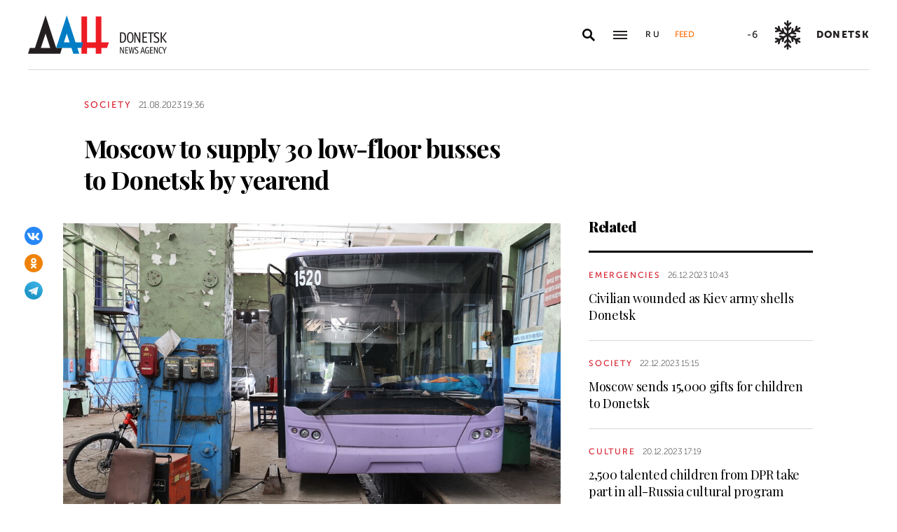

--- FILE ---
content_type: text/html; charset=utf-8
request_url: https://dan-news.ru/en/society/moscow-to-supply-30-low-floor-busses-to-donetsk-by-yearend/
body_size: 6066
content:
<!DOCTYPE html>
<html lang="en">
<head>
    <meta charset="utf-8">
    <meta http-equiv="X-UA-Compatible" content="IE=edge">
    <title>Moscow to supply 30 low-floor busses to Donetsk by yearend - Society - DAN</title>
    <meta name="description" content="Donetsk, Aug 21 — DAN. Donetsk is expecting 30 new low-floor buses from its sponsor region this year to replenish its public transport fleet, the City Hall">
    <meta name="keywords" content="Society">
    <meta name="theme-color" content="#fff">
    <meta name="apple-mobile-web-app-status-bar-style" content="black-translucent">
    <meta name="viewport" content="width=device-width, initial-scale=1.0">
    <meta name="format-detection" content="telephone=no">
    <meta property="og:image" content="https://dan-news.ru/storage/c/2023/07/20/1689854896_773510_29.JPG">
    <meta property="og:image:url" content="https://dan-news.ru/storage/c/2023/07/20/1689854896_773510_29.JPG">
    <meta property="og:image:width" content="600">
    <meta property="og:image:height" content="315">
    <meta property="og:title" content="Moscow to supply 30 low-floor busses to Donetsk by yearend">
    <meta property="og:description" content="Donetsk, Aug 21 — DAN. Donetsk is expecting 30 new low-floor buses from its sponsor region this year to replenish its public transport fleet, the City Hall">
    <meta property="og:url" content="https://dan-news.ru/en/society/moscow-to-supply-30-low-floor-busses-to-donetsk-by-yearend/">
    <meta property="og:type" content="website">
    <link rel="image_src" href="https://dan-news.ru/storage/c/2023/07/20/1689854896_773510_29.JPG">
    <link rel="canonical" href="https://dan-news.ru/en/society/moscow-to-supply-30-low-floor-busses-to-donetsk-by-yearend/">
    <link rel="alternate" type="application/rss+xml" title="RSS" href="/en/rss.xml">
    <link rel="icon" href="/favicon.ico" type="image/x-icon">
    <link rel="icon" href="/favicon.svg" type="image/svg+xml">
    <link rel="apple-touch-icon" href="/apple-touch-icon.png">
    <link rel="manifest" href="/site.webmanifest">
    <link rel="preconnect" href="https://fonts.gstatic.com">
    <link rel="stylesheet" href="https://fonts.googleapis.com/css2?family=Playfair+Display:wght@400;700;900&amp;display=swap">
    <link rel="preload" href="/fonts/museosanscyrl_100.woff2" crossorigin as="font" type="font/woff2">
    <link rel="preload" href="/fonts/museosanscyrl_500.woff2" crossorigin as="font" type="font/woff2">
    <link rel="preload" href="/fonts/museosanscyrl_700.woff2" crossorigin as="font" type="font/woff2">
    <link rel="preload" href="/fonts/museosanscyrl_900.woff2" crossorigin as="font" type="font/woff2">
    <link rel="stylesheet" href="/css/main.min.css?59">
<!-- Yandex.Metrika counter -->
<script type="text/javascript" >
   (function(m,e,t,r,i,k,a){m[i]=m[i]||function(){(m[i].a=m[i].a||[]).push(arguments)};m[i].l=1*new Date();
   for (var j = 0; j < document.scripts.length; j++) {if (document.scripts[j].src === r) { return; }}
   k=e.createElement(t),a=e.getElementsByTagName(t)[0],k.async=1,k.src=r,a.parentNode.insertBefore(k,a)})
   (window, document, "script", "https://mc.yandex.ru/metrika/tag.js", "ym");
   ym(92304919, "init", {
        clickmap:true,
        trackLinks:true,
        accurateTrackBounce:true,
        webvisor:true
   });
</script>
<!-- /Yandex.Metrika counter -->
</head>
<body class="lang-en " data-yandex-id="92304919" data-telegram-modal-timeout="4">
<!-- Yandex.Metrika counter -->
<noscript><div><img src="https://mc.yandex.ru/watch/92304919" style="position:absolute; left:-9999px;" alt="" /></div></noscript>
<!-- /Yandex.Metrika counter -->
    <div class="layout">
        <header class="navbar">
            <div class="container">
                <div class="navbar-container">
                    <div class="navbar-logo"><a href="/en/" aria-label="To home"><span class="logo"></span></a>
                    </div>
                    <form class="navbar-search dropdown" action="/en/search/" id="navbar-search">
                        <button class="navbar-search__button dropdown-toggle" type="button" aria-label="Open search" data-toggle="dropdown" aria-haspopup="true" aria-expanded="false">
                            <svg class="icon icon-search" fill="currentColor" role="img" aria-hidden="true" focusable="false">
                                <use xlink:href="/i/sprites/sprite.svg#search"></use>
                            </svg>
                        </button>
                        <div class="navbar-search__dropdown dropdown-menu">
                            <div class="navbar-search__wrapper">
                                <input class="form-control" type="text" inputmode="search" name="q" aria-label="Search">
                                <button class="navbar-search__submit" type="submit" aria-label="Search">
                                    <svg class="icon icon-search" fill="currentColor" role="img" aria-hidden="true" focusable="false">
                                        <use xlink:href="/i/sprites/sprite.svg#search"></use>
                                    </svg>
                                </button><a class="navbar-search__link" href="/en/search/">Advanced search</a>
                            </div>
                        </div>
                    </form>
                    <button class="navbar-toggler" type="button" data-toggle="collapse" data-target="#navigation" aria-controls="navigation" aria-expanded="false" aria-label="Open main menu"><span class="navbar-toggler__bar"></span><span class="navbar-toggler__bar"></span><span class="navbar-toggler__bar"></span></button>
                    <div class="navbar-links">
                        <div class="navbar-links-item"><a class="navbar-links-item__link navbar-links-item__link--lang" href="/" title="Russian">Ru</a></div>
                        <div class="navbar-links-item d-none d-lg-block"><a class="navbar-links-item__link navbar-links-item__link--feed" href="#" role="button" data-toggle="collapse" data-target="#feed" aria-controls="feed" aria-expanded="false" aria-label="News feed" title="News feed">Feed</a></div>
                    </div>
                    <div class="navbar-info d-none d-lg-flex">
                        <div class="navbar-info-item"><span class="navbar-info-item__temp">-6</span></div>
                        <div class="navbar-info-item">
                            <svg class="icon icon-bi--snow2" fill="currentColor" role="img" focusable="false" width="42" height="42">
                                <use xlink:href="/i/sprites/sprite.svg#bi--snow2"></use>
                            </svg>
                        </div>
                        <div class="navbar-info-item"><span class="navbar-info-item__loc">Donetsk</span></div>
</div>
                </div>
            </div>
        </header>
        <nav class="navbar-collapse collapse" id="navigation" aria-label="Main menu">
            <div class="navbar-collapse-header">
                <div class="navbar-logo"><a href="/en/" aria-label="To home"><span class="logo"></span></a></div>
                <button class="navbar-close" type="button" data-toggle="collapse" data-target="#navigation" aria-controls="navigation" aria-expanded="false" aria-label="Close main menu"><span class="navbar-close__text d-none d-md-block">Sections</span>
                    <svg class="icon icon-close" fill="currentColor" role="img" aria-hidden="true" focusable="false" width="28" height="28">
                        <use xlink:href="/i/sprites/sprite.svg#close"></use>
                    </svg>
                </button>
            </div>
            <ul class="navbar-nav">
                <li class="nav-item"><span class="nav-link">News</span>
                    <ul class="navbar-subnav">
                        <li class="nav-item"><a class="nav-link" href="/en/defence/">Defence</a></li>
                        <li class="nav-item"><a class="nav-link" href="/en/politics/">Politics</a></li>
                        <li class="nav-item active"><a class="nav-link" href="/en/society/">Society</a></li>
                        <li class="nav-item"><a class="nav-link" href="/en/economy/">Economy</a></li>
                        <li class="nav-item"><a class="nav-link" href="/en/russia/">Russia</a></li>
                        <li class="nav-item"><a class="nav-link" href="/en/world/">World</a></li>
                        <li class="nav-item"><a class="nav-link" href="/en/ukraine/">Ukraine</a></li>
                        <li class="nav-item"><a class="nav-link" href="/en/culture/">Culture</a></li>
                        <li class="nav-item"><a class="nav-link" href="/en/science/">Science</a></li>
                        <li class="nav-item"><a class="nav-link" href="/en/sports/">Sports</a></li>
                        <li class="nav-item"><a class="nav-link" href="/en/emergencies/">Emergencies</a></li>
                    </ul>
                </li>
                <li class="nav-item">
                    <a class="nav-link" href="/en/photos/">Photos</a>
                </li>
            </ul>
        </nav>
        <main class="main">
            <div class="container container--content">
                <div class="article" data-article-id="80186">
                    <div class="article-row">
                        <div class="article-main">
                            <header class="article-header">
                                <div class="article-meta">
                                    <div class="article-column"><a class="column" href="/en/society/">Society</a></div>
                                    <div class="article-date">
                                        <time class="date" datetime="2023-08-21T19:36">21.08.2023 19:36</time>
                                    </div>
                                </div>
                                <h1 class="article-heading">
                                    Moscow to supply 30 low-floor busses to Donetsk by yearend
                                </h1>
                            </header>
                        </div>
                    </div>
                    <div class="article-row js-sticky-container" data-doc-id="80186" data-next-url="/next/document/" data-title="Moscow to supply 30 low-floor busses to Donetsk by yearend - Society - ДАН" data-url="/en/society/moscow-to-supply-30-low-floor-busses-to-donetsk-by-yearend/" data-source-doc-id="80186" data-loaded-mode=top>
                        <div class="article-main">
                            <div class="article-body">
                                <div class="article-media">
                                    <figure class="article-image">
                                    <a href="/storage/c/2023/07/20/1689854874_636606_05.JPG" data-fancybox="gallery-80186" data-image-id="105162" data-doc-id="80186">
                                        <img src="/storage/c/2023/07/20/1689854879_433666_95.JPG" alt="" title="" class="img-fluid" />
                                    </a>
                                    </figure>
                                    <div class="article-share js-sticky-element">
                                        <div class="js-sticky-affix">
                                            <div class="share dropdown share--full">
                                                <button class="share-toggle dropdown-toggle" type="button" data-toggle="dropdown" id="doc-page-share80186" aria-haspopup="true" aria-expanded="false" aria-label="Share" data-display="static">
                                                    <svg class="icon icon-share" fill="#fff" role="img" aria-hidden="true" focusable="false">
                                                        <use xlink:href="/i/sprites/sprite.svg#share"></use>
                                                    </svg>
                                                </button>
                                                <div class="share-dropdown dropdown-menu" aria-labelledby="doc-page-share80186">
                                                <ul class="share-menu">
                                                    <li class="share-menu-item js-share-btn">
                                                        <a href="https://vk.com/share.php?url=https://dan-news.ru/en/society/moscow-to-supply-30-low-floor-busses-to-donetsk-by-yearend/" title="VKontakte" aria-label="VKontakte" data-doc-id="80186" data-sn-type="1">
                                                            <img src="/i/icons/icon-vk.svg" width="28" height="28" alt="VKontakte">
                                                        </a>
                                                    </li>
                                                    <li class="share-menu-item js-share-btn">
                                                        <a href="https://connect.ok.ru/offer?url=https://dan-news.ru/en/society/moscow-to-supply-30-low-floor-busses-to-donetsk-by-yearend/&amp;title=Moscow to supply 30 low-floor busses to Donetsk by yearend" title="Odnoklassniki" aria-label="Odnoklassniki" data-doc-id="80186" data-sn-type="4">
                                                            <img src="/i/icons/icon-odnoklassniki.svg" width="28" height="28" alt="Odnoklassniki">
                                                        </a>
                                                    </li>
                                                    <li class="share-menu-item js-share-btn">
                                                        <a href="https://t.me/share/url?url=https://dan-news.ru/en/society/moscow-to-supply-30-low-floor-busses-to-donetsk-by-yearend/" title="Telegram" aria-label="Telegram" data-doc-id="80186" data-sn-type="5">
                                                            <img src="/i/icons/icon-telegram.svg" width="28" height="28" alt="Telegram">
                                                        </a>
                                                    </li>
                                                </ul>
                                                </div>
                                            </div>
                                        </div>
                                    </div>
                                </div>
            <p>Donetsk, Aug 21 — DAN. Donetsk is expecting 30 new low-floor buses from its sponsor region this year to replenish its public transport fleet, the City Hall told the Donetsk News Agency.</p>

            <p>The existing network of routes in Donetsk is based on community recommendations and currently meets city folks needs, the City Hall said. Damage to transport infrastructure and a shortage of drivers and vehicles result in longer intervals between bus runs and suspended bus lines.</p>

            <p>DPR Acting Head Denis Pushilin earlier ordered the authorities to put the public transport in order following passengers’ complains about its poor sanitary and technical condition. City residents also asked to increase the number of bus runs and extend the operating hours. More busses have been added to Routes 16, 20, 20A and 20B.</p>

            <p>Inspectors noted certain improvements following two-week checks of public transport vehicles in Donetsk and other towns in the Republic.</p>

            <p>Earlier reports said that Yasinovataya authorities launched a bus link with Donetsk after an 18-month pause.*jk</p>
                            </div>
                            <div class="article-footer">
                                                <ul class="share-menu d-md-none">
                                                    <li class="share-menu-item js-share-btn">
                                                        <a href="https://vk.com/share.php?url=https://dan-news.ru/en/society/moscow-to-supply-30-low-floor-busses-to-donetsk-by-yearend/" title="VKontakte" aria-label="VKontakte" data-doc-id="80186" data-sn-type="1">
                                                            <img src="/i/icons/icon-vk.svg" width="28" height="28" alt="VKontakte">
                                                        </a>
                                                    </li>
                                                    <li class="share-menu-item js-share-btn">
                                                        <a href="https://connect.ok.ru/offer?url=https://dan-news.ru/en/society/moscow-to-supply-30-low-floor-busses-to-donetsk-by-yearend/&amp;title=Moscow to supply 30 low-floor busses to Donetsk by yearend" title="Odnoklassniki" aria-label="Odnoklassniki" data-doc-id="80186" data-sn-type="4">
                                                            <img src="/i/icons/icon-odnoklassniki.svg" width="28" height="28" alt="Odnoklassniki">
                                                        </a>
                                                    </li>
                                                    <li class="share-menu-item js-share-btn">
                                                        <a href="https://t.me/share/url?url=https://dan-news.ru/en/society/moscow-to-supply-30-low-floor-busses-to-donetsk-by-yearend/" title="Telegram" aria-label="Telegram" data-doc-id="80186" data-sn-type="5">
                                                            <img src="/i/icons/icon-telegram.svg" width="28" height="28" alt="Telegram">
                                                        </a>
                                                    </li>
                                                </ul>
                                <div class="article-mistake d-none d-md-block">Found a typo? Select the text and press Ctrl+Enter</div>
                            </div>
                        </div>
                        <div class="article-side offset-top d-none d-lg-block">
                        <section class="side-section js-sticky-element">
                        <div class="js-sticky-affix">
                            <header class="section-header">
                                <h2 class="section-title">Related</h2>
                            </header>
                            <div class="news-list">
                                <div class="news-item news-item--side">
                                <div class="news-item__body">
                                    <div class="news-item__meta">
                                        <div class="news-item__column"><a class="column" href="/en/emergencies/">Emergencies</a></div>
                                        <div class="news-item__date">
                                            <time class="date" datetime="2023-12-26T10:43">26.12.2023 10:43</time>
                                        </div>
                                    </div>
                                    <div class="news-item__title"><a href="/en/emergencies/civilian-wounded-as-kiev-army-shells-donetsk/">Civilian wounded as Kiev army shells Donetsk</a></div>
                                </div>
                                </div>
                                <div class="news-item news-item--side">
                                <div class="news-item__body">
                                    <div class="news-item__meta">
                                        <div class="news-item__column"><a class="column" href="/en/society/">Society</a></div>
                                        <div class="news-item__date">
                                            <time class="date" datetime="2023-12-22T15:15">22.12.2023 15:15</time>
                                        </div>
                                    </div>
                                    <div class="news-item__title"><a href="/en/society/moscow-sends-15000-gifts-for-children-to-donetsk/">Moscow sends 15,000 gifts for children to Donetsk</a></div>
                                </div>
                                </div>
                                <div class="news-item news-item--side">
                                <div class="news-item__body">
                                    <div class="news-item__meta">
                                        <div class="news-item__column"><a class="column" href="/en/culture/">Culture</a></div>
                                        <div class="news-item__date">
                                            <time class="date" datetime="2023-12-20T17:19">20.12.2023 17:19</time>
                                        </div>
                                    </div>
                                    <div class="news-item__title"><a href="/en/culture/2500-talented-children-from-dpr-take-part-in-all-russia-cultural-program/">2,500 talented children from DPR take part in all-Russia cultural program</a></div>
                                </div>
                                </div>
                            </div>
                        </div>
                        </section>
                        </div>
                    </div>
                </div>
                <div style="height:0;" class="js-view-counter" data-doc-id="80186">
                    <script language="javascript">
                        document.write("<img src=\"https://dan-news.ru/views_counter/?id="+"80186&"+Math.random()+"\" width=\"0\" height=\"0\">");
                    </script>
                    <noscript><img src="https://dan-news.ru/views_counter/?id=80186&0.9115567441284469" width="0" height="0"></noscript>
                </div>
                <div class="article">
                    <div id="unit_101710"><a href="https://smi2.ru/" > </a></div>
                    <script type="text/javascript" charset="utf-8">
                      (function() {
                        var sc = document.createElement('script'); sc.type = 'text/javascript'; sc.async = true;
                        sc.src = '//smi2.ru/data/js/101710.js'; sc.charset = 'utf-8';
                        var s = document.getElementsByTagName('script')[0]; s.parentNode.insertBefore(sc, s);
                      }());
                    </script>
                </div>
            </div>
            <div class="content-block d-lg-none">
                <div class="container">
                    <section class="section">
                        <div class="navbar-info navbar-info--mobile">
                        <div class="navbar-info-item"><span class="navbar-info-item__temp">-6</span></div>
                        <div class="navbar-info-item">
                            <svg class="icon icon-bi--snow2" fill="currentColor" role="img" focusable="false" width="42" height="42">
                                <use xlink:href="/i/sprites/sprite.svg#bi--snow2"></use>
                            </svg>
                        </div>
                        <div class="navbar-info-item"><span class="navbar-info-item__loc">Donetsk</span></div>
</div>
                    </section>
                </div>
            </div>
        </main>
        <div class="feed collapse" id="feed">
            <header class="feed-header">
                <h2 class="feed-title">News feed</h2>
                <button class="feed-close" type="button" data-toggle="collapse" data-target="#feed" aria-controls="feed" aria-expanded="false" aria-label="Close news feed">
                    <svg class="icon icon-close" fill="currentColor" role="img" aria-hidden="true" focusable="false" width="28" height="28">
                        <use xlink:href="/i/sprites/sprite.svg#close"></use>
                    </svg>
                </button>
            </header>
            <div class="feed-body">
                <div class="feed-list">
                </div>
            </div>
        </div>
        <footer class="footer">
            <div class="container">
                <div class="footer-container">
                    <button class="scroll-to-top" type="button">Up
                        <svg class="icon icon-caret" fill="currentColor" role="img" aria-hidden="true" focusable="false" width="14" height="8">
                            <use xlink:href="/i/sprites/sprite.svg#caret"></use>
                        </svg>
                    </button>
                    <div class="footer-content">
                        <div class="footer-main">
                            <div class="footer-logo"><img src="/i/logo-en-f.svg" width="122" height="89" alt="">
                            </div>
                            <div class="footer-nav">
                                <ul class="footer-menu d-none d-md-flex">
                                    <li class="nav-item"><a class="nav-link" href="/en/contacts/">Contacts</a></li>
                                    <li class="nav-item"><a class="nav-link" href="/en/feedback/">Contact us</a></li>
                                </ul>
                                <ul class="footer-socials">
                                    <li class="footer-socials-item">
                                        <a href="/en/rss.xml" title="RSS" aria-label="RSS">
                                            <svg class="icon icon-rss-r" fill="currentColor" role="img" aria-hidden="true" focusable="false">
                                                <use xlink:href="/i/sprites/sprite.svg#rss-r"></use>
                                            </svg>
                                        </a>
                                    </li>
                                    <li class="footer-socials-item text-center">
                                        <a href="https://vk.com/dan_newsru" target="_blank" rel="nofollow" title="VKontakte" aria-label="VKontakte">
                                            <svg class="icon icon-vk-r" fill="currentColor" role="img" aria-hidden="true" focusable="false">
                                                <use xlink:href="/i/sprites/sprite.svg#vk-r"></use>
                                            </svg>
                                        </a>
                                    </li>
                                    <li class="footer-socials-item text-center">
                                        <a href="https://ok.ru/group/70000004636647" target="_blank" rel="nofollow" title="Odnoklassniki" aria-label="Odnoklassniki">
                                            <svg class="icon icon-odnoklassniki-r" fill="currentColor" role="img" aria-hidden="true" focusable="false">
                                                <use xlink:href="/i/sprites/sprite.svg#odnoklassniki-r"></use>
                                            </svg>
                                        </a>
                                    </li>
                                    <li class="footer-socials-item text-center">
                                        <a href="https://t.me/dan_dnr" target="_blank" rel="nofollow" title="MAIN" aria-label="MAIN">
                                            <svg class="icon icon-telegram-r" fill="currentColor" role="img" aria-hidden="true" focusable="false">
                                                <use xlink:href="/i/sprites/sprite.svg#telegram-r"></use>
                                            </svg>
                                        </a>
                                    </li>
                                </ul>
                            </div>
                        </div>
                        <div class="footer-copyright">© Donetsk News Agency.<br>All rights reserved. Reprint of materials only with&nbsp;indicating a link to the&nbsp;source</div>
                    </div>
                    <div class="footer-side d-none d-md-block">
                        <div class="footer-error">If you notice an error,<br>select the required text and&nbsp;press Ctrl+Enter,<br>to report&nbsp;this revision</div>
                    </div>
                </div>
            </div>
        </footer>
    </div>
    <div id="modal-container"></div>
    <script src="/js/libs.min.js?59"></script>
    <script src="/js/common.js?59"></script>
</body>
</html>


--- FILE ---
content_type: image/svg+xml
request_url: https://dan-news.ru/i/icons/icon-odnoklassniki.svg
body_size: 902
content:
<svg xmlns="http://www.w3.org/2000/svg" width="217" height="217" viewBox="0 0 217 217">
  <g fill="none" fill-rule="evenodd">
    <rect width="217" height="217" fill="#EE8208"/>
    <path fill="#FFF" fill-rule="nonzero" d="M36.6 64.7C54.4 64.7 68.9 50.2 68.9 32.4 68.9 14.6 54.4.1 36.6.1 18.8.1 4.3 14.6 4.3 32.4 4.3 50.2 18.8 64.7 36.6 64.7M36.6 19C44 19 50 25 50 32.4 50 39.8 44 45.8 36.6 45.8 29.2 45.8 23.2 39.8 23.2 32.4 23.2 25 29.2 19 36.6 19M49.7 91C56.3 89.5 62.6 86.9 68.5 83.2 72.9 80.4 74.3 74.6 71.5 70.1 68.7 65.7 62.9 64.3 58.4 67.1 45.2 75.4 28.1 75.4 14.9 67.1 10.5 64.3 4.6 65.6 1.8 70.1-1 74.5.3 80.4 4.8 83.2 10.6 86.9 17 89.5 23.6 91L5.5 109.1C1.8 112.8 1.8 118.8 5.5 122.5 7.4 124.3 9.8 125.3 12.2 125.3 14.6 125.3 17.1 124.4 18.9 122.5L36.7 104.7 54.5 122.5C58.2 126.2 64.2 126.2 67.9 122.5 71.6 118.8 71.6 112.8 67.9 109.1L49.7 91z" transform="translate(72 46)"/>
  </g>
</svg>


--- FILE ---
content_type: application/javascript
request_url: https://smi2.ru/counter/settings?payload=CPacAxjlp-eCvzM6JGZhMjM4ZGJmLTQyMzItNDRmZi1hYTRlLTAxYmQzY2FkN2YzZQ&cb=_callbacks____0mkse3bg0
body_size: 1521
content:
_callbacks____0mkse3bg0("[base64]");

--- FILE ---
content_type: application/javascript;charset=utf-8
request_url: https://smi2.ru/data/js/101710.js
body_size: 2240
content:
function _jsload(src){var sc=document.createElement("script");sc.type="text/javascript";sc.async=true;sc.src=src;var s=document.getElementsByTagName("script")[0];s.parentNode.insertBefore(sc,s);};(function(){var cb=function(){var clickTracking = "";/** * Размер страницы (количество) загружаемых элементов * * @type {number} */ var page_size = 4; /** * Максимальное количество загружаемых страниц элементов * * @type {number} */ var max_page_count = 1; /** * Родительский элемент контейнера * * @type {HTMLElement} */ var parent_element = JsAPI.Dom.getElement("unit_101710"); parent_element.removeAttribute('id'); var a = parent_element.querySelector('a'); if (a) parent_element.removeChild(a); var container = JsAPI.Dom.createDom('div', 'container-101710', JsAPI.Dom.createDom('div', 'container-101710__header', [ JsAPI.Dom.createDom('a', { 'class': 'container-101710__header-logo-link', 'href': 'https://smi2.ru/', 'target': '_blank', 'rel': 'noopener noreferrer nofollow' }, JsAPI.Dom.createDom('img', { 'class': 'container-101710__header-logo', 'src': '//static.smi2.net/static/logo/smi2.svg', 'alt': 'СМИ2' })) ])); JsAPI.Dom.appendChild(parent_element, container); /** * Настройки блока * * @type {*} */ var properties = undefined; /** * Callback-функция рендера содержимого элемента * * @type {function(HTMLElement, *, number)} */ var item_content_renderer = function(parent, model, index) { JsAPI.Dom.appendChild(parent, JsAPI.Dom.createDom('a', { 'class': 'container-101710__link', 'href': model['url'], 'target': '_blank', 'rel': 'noopener noreferrer nofollow' }, JsAPI.Dom.createDom('div', 'container-101710__img-wrap', [ JsAPI.Dom.createDom('div', { 'class': 'container-101710__img', 'style': 'background-image: url(' + model['image'] + ')' }), JsAPI.Dom.createDom('div', 'container-101710__text', JsAPI.Dom.createDom('div', 'container-101710__title', model['title'])) ]))); }; /** * Идентификатор блока * * @type {number} */ var block_id = 101710; function addStyle(styles) { var css = document.createElement('style'); css.type = 'text/css'; if (css.styleSheet) { css.styleSheet.cssText = styles; } else { css.appendChild(document.createTextNode(styles)); } /* Добавление стилей в <head> документа */ document.getElementsByTagName("head")[0].appendChild(css); window.smi2StylesLoaded[block_id] = true; } var styles = '.container-101710{margin:20px 0}.container-101710__header{margin-bottom:15px;max-height:22px;overflow:hidden;text-align:left}.container-101710__header-logo{display:inline-block;vertical-align:top;height:22px !important;width:auto}.container-101710 .list-container{font-size:0;margin:0 -10px}.container-101710 .list-container-item{display:inline-block;vertical-align:top;width:25%;-webkit-box-sizing:border-box;box-sizing:border-box;padding:0 10px;margin-bottom:20px}.container-101710__link{display:block;margin:0;padding:0;text-decoration:none;overflow:hidden}.container-101710__img-wrap{display:block;width:100%;height:256px;position:relative;border-radius:4px;overflow:hidden}.container-101710__img{border:0;position:absolute;top:0;left:0;right:0;bottom:0;background-repeat:no-repeat;background-position:center center;background-size:cover}.container-101710__text{-webkit-box-sizing:border-box;box-sizing:border-box;width:100%;position:absolute;bottom:0;left:0;padding:50px 15px 15px;background:-webkit-gradient(linear,left bottom,left top,from(#000),to(rgba(0,0,0,0)));background:linear-gradient(0,#000,rgba(0,0,0,0))}.container-101710__title{font-size:18px;line-height:1.3;color:#fff;text-decoration:none;text-align:left;word-wrap:break-word;max-height:114px;overflow:hidden;display:-webkit-box;-webkit-line-clamp:6;-webkit-box-orient:vertical}@media(max-width:991px){.container-101710 .list-container-item{width:33.3333%}.container-101710 .list-container-item:last-child{display:none}}@media(max-width:767px){.container-101710 .list-container-item{width:50%}.container-101710 .list-container-item:last-child{display:inline-block}}@media(max-width:479px){.container-101710 .list-container-item{width:100%}.container-101710 .list-container-item:last-child{display:inline-block}}'; /* Предотвращение повторного добавления стилей */ if (!window.smi2StylesLoaded) { window.smi2StylesLoaded = {}; } if (!window.smi2StylesLoaded[block_id]) { window.smi2StylesLoaded[block_id] = false; } if (window.smi2StylesLoaded[block_id] == false) { addStyle(styles); } /** * Маска требуемых параметров (полей) статей * * @type {number|undefined} */ var opt_fields = JsAPI.Dao.NewsField.TITLE | JsAPI.Dao.NewsField.IMAGE; /** * Создание list-блока */ JsAPI.Ui.ListBlock({ 'page_size': page_size, 'max_page_count': max_page_count, 'parent_element': container, 'properties': properties, 'item_content_renderer': item_content_renderer, 'block_id': block_id, 'fields': opt_fields }, function(block) {}, function(reason) {});};if(!window.jsapi){window.jsapi=[];_jsload("//static.smi2.net/static/jsapi/jsapi.v5.25.25.ru_RU.js");}window.jsapi.push(cb);}());/* StatMedia */(function(w,d,c){(w[c]=w[c]||[]).push(function(){try{w.statmedia52854=new StatMedia({"id":52854,"user_id":null,"user_datetime":1769263977445,"session_id":null,"gen_datetime":1769263977447});}catch(e){}});if(!window.__statmedia){var p=d.createElement('script');p.type='text/javascript';p.async=true;p.src='https://cdnjs.smi2.ru/sm.js';var s=d.getElementsByTagName('script')[0];s.parentNode.insertBefore(p,s);}})(window,document,'__statmedia_callbacks');/* /StatMedia */